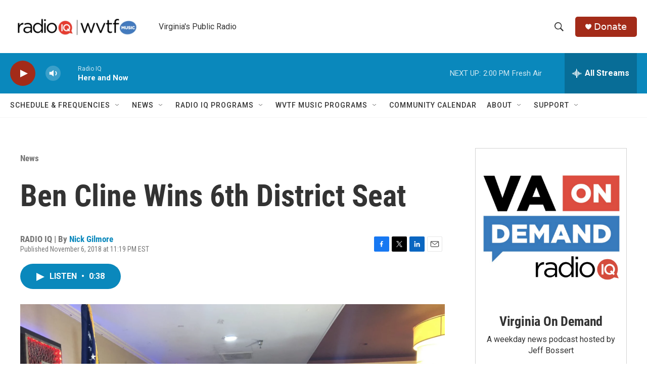

--- FILE ---
content_type: text/html; charset=utf-8
request_url: https://www.google.com/recaptcha/api2/aframe
body_size: 270
content:
<!DOCTYPE HTML><html><head><meta http-equiv="content-type" content="text/html; charset=UTF-8"></head><body><script nonce="SNU3BKKH1zIUHQ75jmEysQ">/** Anti-fraud and anti-abuse applications only. See google.com/recaptcha */ try{var clients={'sodar':'https://pagead2.googlesyndication.com/pagead/sodar?'};window.addEventListener("message",function(a){try{if(a.source===window.parent){var b=JSON.parse(a.data);var c=clients[b['id']];if(c){var d=document.createElement('img');d.src=c+b['params']+'&rc='+(localStorage.getItem("rc::a")?sessionStorage.getItem("rc::b"):"");window.document.body.appendChild(d);sessionStorage.setItem("rc::e",parseInt(sessionStorage.getItem("rc::e")||0)+1);localStorage.setItem("rc::h",'1769624155649');}}}catch(b){}});window.parent.postMessage("_grecaptcha_ready", "*");}catch(b){}</script></body></html>